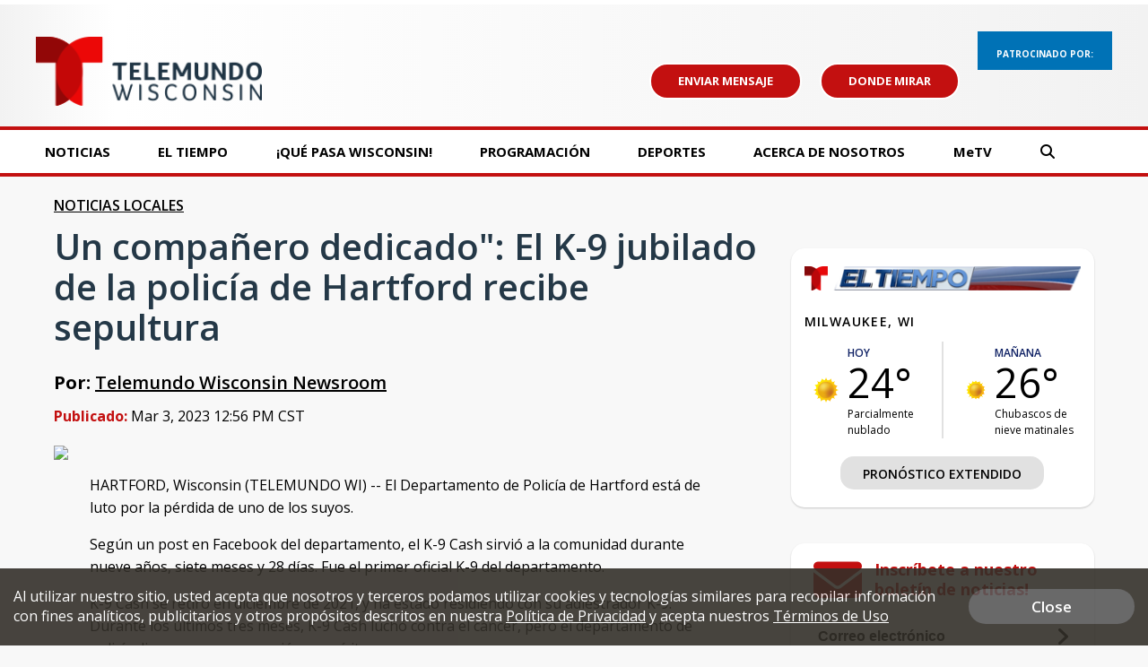

--- FILE ---
content_type: text/html; charset=utf-8
request_url: https://www.google.com/recaptcha/api2/aframe
body_size: -105
content:
<!DOCTYPE HTML><html><head><meta http-equiv="content-type" content="text/html; charset=UTF-8"></head><body><script nonce="WkwKEStpHugsK-C_Z-eqqg">/** Anti-fraud and anti-abuse applications only. See google.com/recaptcha */ try{var clients={'sodar':'https://pagead2.googlesyndication.com/pagead/sodar?'};window.addEventListener("message",function(a){try{if(a.source===window.parent){var b=JSON.parse(a.data);var c=clients[b['id']];if(c){var d=document.createElement('img');d.src=c+b['params']+'&rc='+(localStorage.getItem("rc::a")?sessionStorage.getItem("rc::b"):"");window.document.body.appendChild(d);sessionStorage.setItem("rc::e",parseInt(sessionStorage.getItem("rc::e")||0)+1);localStorage.setItem("rc::h",'1770136943827');}}}catch(b){}});window.parent.postMessage("_grecaptcha_ready", "*");}catch(b){}</script></body></html>

--- FILE ---
content_type: application/javascript; charset=utf-8
request_url: https://fundingchoicesmessages.google.com/f/AGSKWxW0i4LpTXxHMSF4x6LDFsRhDMhc3jEYcpM9p1adu-wDVeyEd8kK3uc8HSStmEKdwGBQ1spgvX9AQFJSeUw_YFg8opFjwcBTobcMwg0bFWvpS9Y0KI8Acqp83dQQDPhdteWRNgSpAXYy4KzzxQHCkrfqSigi-7Dl3HFev0JNU56yE5a9d8u4ebMk_jsv/_-top-ads./services/getbanner?/Ads_Fix._google_ads..name/ads/
body_size: -1284
content:
window['440b377b-5b3d-469f-8171-f5b990a1a645'] = true;

--- FILE ---
content_type: application/javascript; charset=utf-8
request_url: https://fundingchoicesmessages.google.com/f/AGSKWxUsd4oofcMEPRO_YHC01S4k9IRZ3WB-1uw58T7zCQQa4NrKbcsPv9Qm1ABd_Sf2W2nfWQhYu-iBSsAW3pcc0117qfUhAjQc1gtmEEy8xIUWuSdvg3Lyu69vb1hMSnUBuski_0IXhQ==?fccs=W251bGwsbnVsbCxudWxsLG51bGwsbnVsbCxudWxsLFsxNzcwMTM2OTQzLDc0MzAwMDAwMF0sbnVsbCxudWxsLG51bGwsW251bGwsWzcsMTAsNl0sbnVsbCxudWxsLG51bGwsbnVsbCxudWxsLG51bGwsbnVsbCxudWxsLG51bGwsMV0sImh0dHBzOi8vd3d3LnRlbGVtdW5kb3dpLmNvbS9uZXdzL3VuLWNvbXBhbmVyby1kZWRpY2Fkby1lbC1rLTktanViaWxhZG8tZGUtbGEtcG9saWNpYS1kZS1oYXJ0Zm9yZC1yZWNpYmUtc2VwdWx0dXJhIixudWxsLFtbOCwiN2Y0YXk0U200a0UiXSxbOSwiZW4tVVMiXSxbMTYsIlsxLDEsMV0iXSxbMTksIjIiXSxbMjQsIiJdLFsyOSwiZmFsc2UiXV1d
body_size: 147
content:
if (typeof __googlefc.fcKernelManager.run === 'function') {"use strict";this.default_ContributorServingResponseClientJs=this.default_ContributorServingResponseClientJs||{};(function(_){var window=this;
try{
var tp=function(a){this.A=_.r(a)};_.t(tp,_.G);var up=function(a){this.A=_.r(a)};_.t(up,_.G);up.prototype.getWhitelistStatus=function(){return _.E(this,2)};var vp=function(a){this.A=_.r(a)};_.t(vp,_.G);var wp=_.ed(vp),xp=function(a,b,c){this.B=a;this.j=_.z(b,tp,1);this.l=_.z(b,_.Qk,3);this.F=_.z(b,up,4);a=this.B.location.hostname;this.D=_.Fg(this.j,2)&&_.N(this.j,2)!==""?_.N(this.j,2):a;a=new _.Qg(_.Rk(this.l));this.C=new _.eh(_.q.document,this.D,a);this.console=null;this.o=new _.pp(this.B,c,a)};
xp.prototype.run=function(){if(_.N(this.j,3)){var a=this.C,b=_.N(this.j,3),c=_.gh(a),d=new _.Wg;b=_.hg(d,1,b);c=_.B(c,1,b);_.kh(a,c)}else _.hh(this.C,"FCNEC");_.rp(this.o,_.z(this.l,_.De,1),this.l.getDefaultConsentRevocationText(),this.l.getDefaultConsentRevocationCloseText(),this.l.getDefaultConsentRevocationAttestationText(),this.D);_.sp(this.o,_.E(this.F,1),this.F.getWhitelistStatus());var e;a=(e=this.B.googlefc)==null?void 0:e.__executeManualDeployment;a!==void 0&&typeof a==="function"&&_.Wo(this.o.G,
"manualDeploymentApi")};var yp=function(){};yp.prototype.run=function(a,b,c){var d;return _.u(function(e){d=wp(b);(new xp(a,d,c)).run();return e.return({})})};_.Uk(7,new yp);
}catch(e){_._DumpException(e)}
}).call(this,this.default_ContributorServingResponseClientJs);
// Google Inc.

//# sourceURL=/_/mss/boq-content-ads-contributor/_/js/k=boq-content-ads-contributor.ContributorServingResponseClientJs.en_US.7f4ay4Sm4kE.es5.O/d=1/exm=ad_blocking_detection_executable,kernel_loader,loader_js_executable,web_iab_us_states_signal_executable/ed=1/rs=AJlcJMxcRWottFWkv7iSx2xUgPdsEv8lDg/m=cookie_refresh_executable
__googlefc.fcKernelManager.run('\x5b\x5b\x5b7,\x22\x5b\x5bnull,\\\x22telemundowi.com\\\x22,\\\x22AKsRol8Rp74EDspIuXkY1jN1vxwqDInoEH3dPYAubs_qbE5Z5eGoBi8RWfxrJdZg2MTmMaITsmttLoavBAmuXvtj7A7it5l3FTfmLWnQZiz_4QP6f4YIDV67qlHyUqi70clHlL6_FEGvnN8UcWwuffWBO8RaSh2lxA\\\\u003d\\\\u003d\\\x22\x5d,null,\x5b\x5bnull,null,null,\\\x22https:\/\/fundingchoicesmessages.google.com\/f\/AGSKWxX2bBNkekaEa-Yn7PFd0Elfk5K7WQ2UdebMZzCEhDa-1QYNJEEQVIDAF7VVIcihQZjKbOBjPaIvZ81rkcwcYpYqdTr9vtgSdnbpgzVKi56KYi0zxfq5Eesp6TNW7wRdL1_sxaqUEw\\\\u003d\\\\u003d\\\x22\x5d,null,null,\x5bnull,null,null,\\\x22https:\/\/fundingchoicesmessages.google.com\/el\/AGSKWxWBtBkbhaLx59ih4fw04bMlpWRP599YG9CW0-h-DO4lAJJcZlpR0GxuJYT4qnAEEszAkCvUoAYrU-9HwvJwhDahfcXE5-ydXN1pRh66YP2um6u_Grpt--EC4KQ1iDuYBYkSzXurZw\\\\u003d\\\\u003d\\\x22\x5d,null,\x5bnull,\x5b7,10,6\x5d,null,null,null,null,null,null,null,null,null,1\x5d\x5d,\x5b3,1\x5d\x5d\x22\x5d\x5d,\x5bnull,null,null,\x22https:\/\/fundingchoicesmessages.google.com\/f\/AGSKWxVGEG-wzTFKsmas6WRKQj8jhyEsP0y_qMwnIXMFZJnwiKGfSGsyeKuKKdE1Nk6kG5ArohhLtt3_7xdmyx0RMENpKbtT2Xwu--D2DTMuUCxuIQSnmdvIBOUKbBwX3dDMD5a_zUuJwg\\u003d\\u003d\x22\x5d\x5d');}